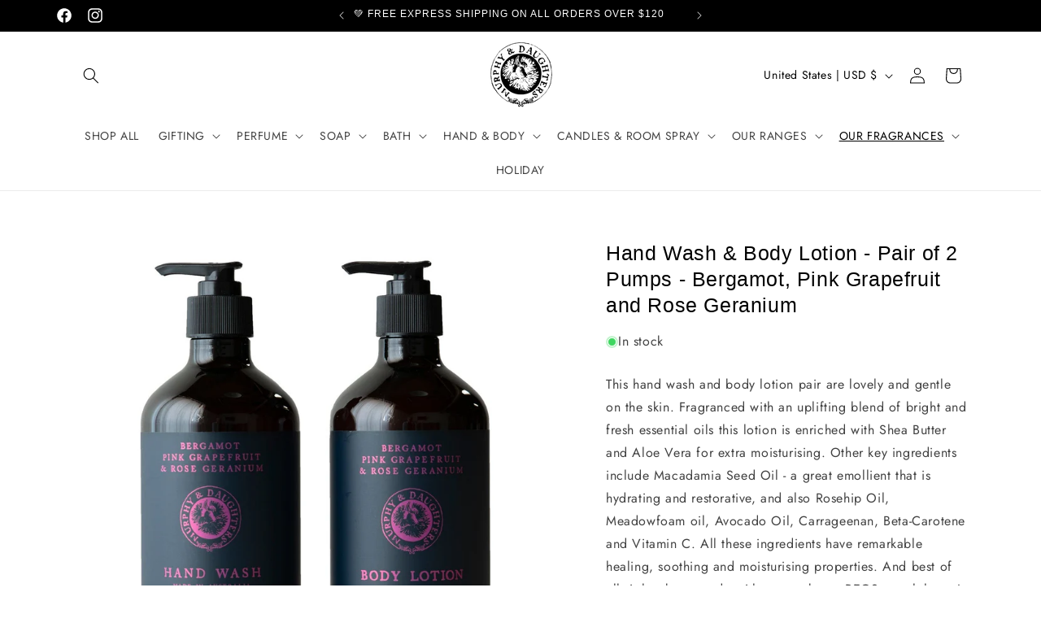

--- FILE ---
content_type: text/javascript
request_url: https://cdn.shopify.com/s/files/1/0693/0287/8457/files/murphyanddaughters.js
body_size: -741
content:
console.log(". ")